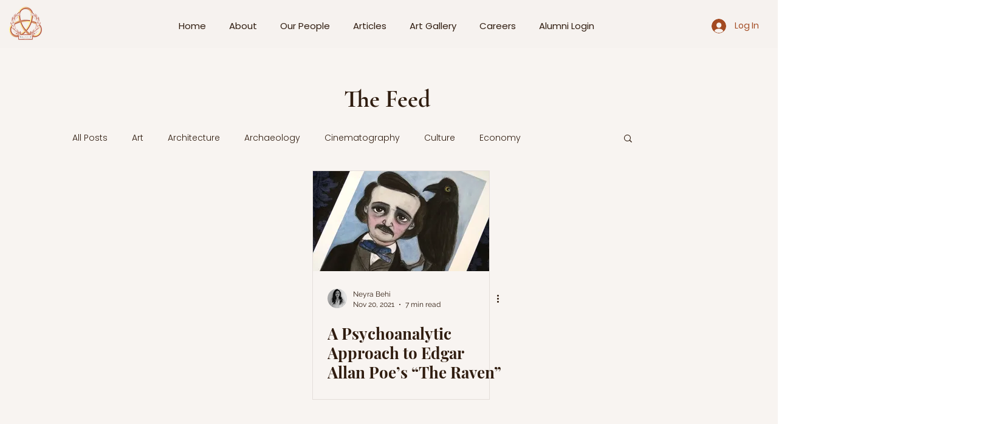

--- FILE ---
content_type: text/html; charset=utf-8
request_url: https://www.google.com/recaptcha/api2/aframe
body_size: 267
content:
<!DOCTYPE HTML><html><head><meta http-equiv="content-type" content="text/html; charset=UTF-8"></head><body><script nonce="ThK6QKRlQsdRn0_vg1cwzg">/** Anti-fraud and anti-abuse applications only. See google.com/recaptcha */ try{var clients={'sodar':'https://pagead2.googlesyndication.com/pagead/sodar?'};window.addEventListener("message",function(a){try{if(a.source===window.parent){var b=JSON.parse(a.data);var c=clients[b['id']];if(c){var d=document.createElement('img');d.src=c+b['params']+'&rc='+(localStorage.getItem("rc::a")?sessionStorage.getItem("rc::b"):"");window.document.body.appendChild(d);sessionStorage.setItem("rc::e",parseInt(sessionStorage.getItem("rc::e")||0)+1);localStorage.setItem("rc::h",'1769907253726');}}}catch(b){}});window.parent.postMessage("_grecaptcha_ready", "*");}catch(b){}</script></body></html>